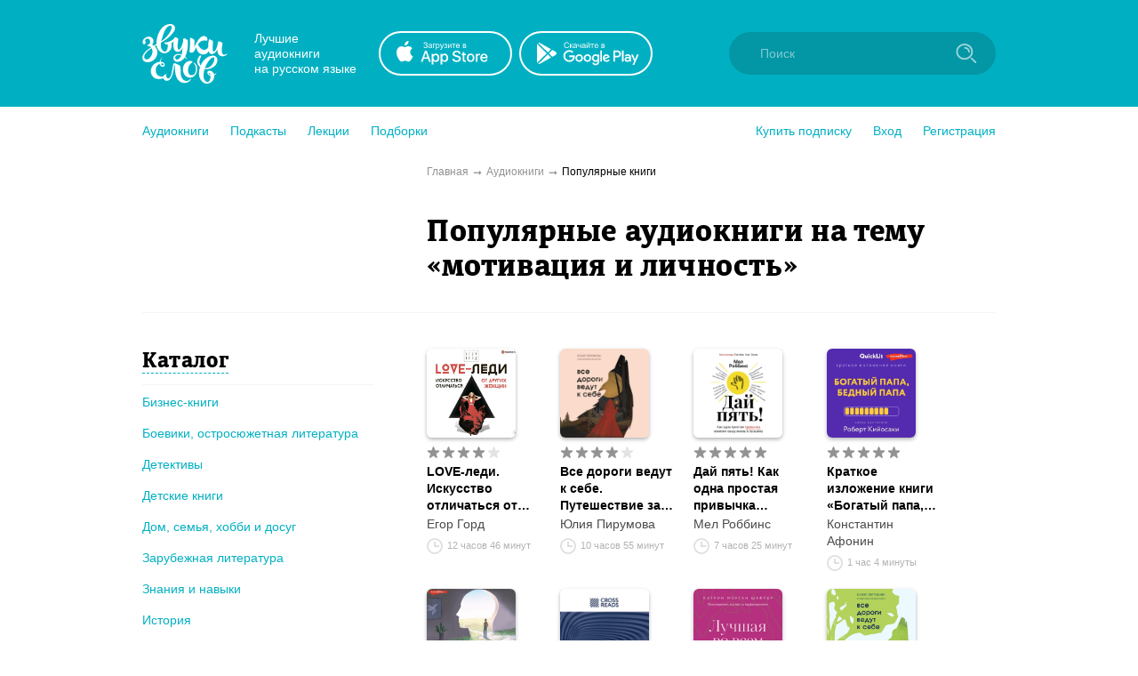

--- FILE ---
content_type: application/x-javascript
request_url: https://zvukislov.ru/static/public/CatalogAsideH2.da423c0e92ee3e8f7c43.js
body_size: 258
content:
(window.__LOADABLE_LOADED_CHUNKS__=window.__LOADABLE_LOADED_CHUNKS__||[]).push([[17],{279:function(n,t,o){"use strict";o.r(t),o.d(t,"CatalogAsideH2",function(){return _});var i=o(3),r=o.n(i);function d(){const n=r()(["\n  padding-bottom: 10px;\n  padding-right: 20px;\n  margin-top: 30px;\n  margin-bottom: 10px;\n  border-bottom: 1px solid ",";\n\n  &:first-child {\n    margin-top: 0;\n  }\n"]);return d=function(){return n},n}const _=o(2).default.div(d(),n=>n.theme.dividerColor);t.default=_}}]);
//# sourceMappingURL=CatalogAsideH2.da423c0e92ee3e8f7c43.js.map

--- FILE ---
content_type: application/x-javascript
request_url: https://zvukislov.ru/static/public/CatalogContainer.6f65b36b6a9ff8107be2.js
body_size: 214
content:
(window.__LOADABLE_LOADED_CHUNKS__=window.__LOADABLE_LOADED_CHUNKS__||[]).push([[20],{271:function(n,i,t){"use strict";t.r(i);var _=t(3),a=t.n(_),d=t(2);function o(){const n=a()(["\n  display: flex;\n  margin-top: 40px;\n\n  @media (max-width: 940px) {\n    display: block;\n    margin-top: 16px;\n  }\n"]);return o=function(){return n},n}i.default=d.default.div(o())}}]);
//# sourceMappingURL=CatalogContainer.6f65b36b6a9ff8107be2.js.map